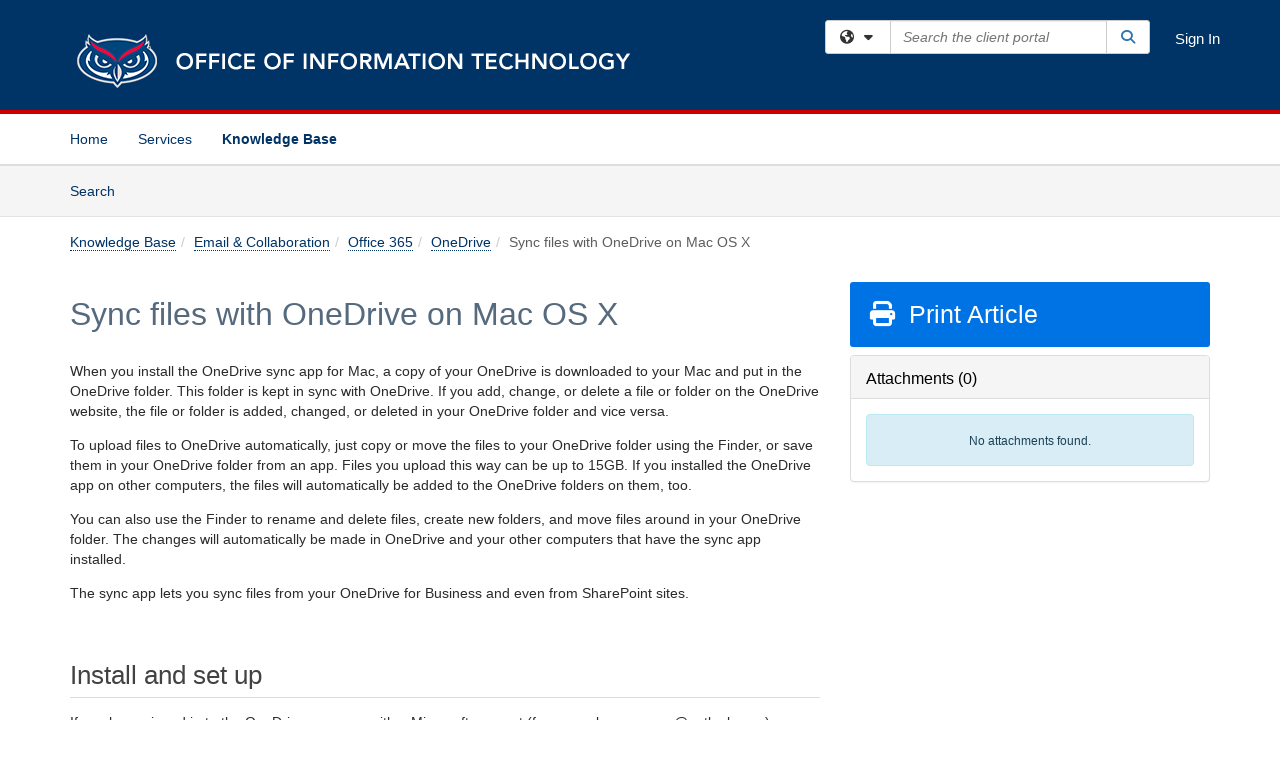

--- FILE ---
content_type: text/html; charset=utf-8
request_url: https://helpdesk.fau.edu/TDClient/2061/Portal/KB/ArticleDet?ID=99816
body_size: 33103
content:

<!DOCTYPE html>

<html lang="en" xmlns="http://www.w3.org/1999/xhtml">
<head><meta name="viewport" content="width=device-width, initial-scale=1.0" /><!-- Google Tag Manager -->
<script>(function(w,d,s,l,i){w[l]=w[l]||[];w[l].push({'gtm.start':
new Date().getTime(),event:'gtm.js'});var f=d.getElementsByTagName(s)[0],
j=d.createElement(s),dl=l!='dataLayer'?'&l='+l:'';j.async=true;j.src=
'https://www.googletagmanager.com/gtm.js?id='+i+dl;f.parentNode.insertBefore(j,f);
})(window,document,'script','dataLayer','GTM-WR9V5K73');</script>
<!-- End Google Tag Manager --><script>
  window.TdxGtmContext = {"User":{"Id":0,"UID":"00000000-0000-0000-0000-000000000000","UserName":"","FullName":"Public User","AlertEmail":"publicuser@noreply.com","Role":"Experience User","HasTDNext":false,"StandardApplicationNames":null,"TicketApplicationNames":[],"AssetApplicationNames":[],"ClientPortalApplicationNames":[],"Type":"Technician","Analytics":{"Title":null,"Organization":null}},"Partition":{"Id":1002,"Name":"Multi-Tenant 02 Production"},"BillableEntity":{"Id":132,"Name":"Florida Atlantic University","SalesForceIdentifier":"0013600000EM4BuAAL","GWMIID":"9a7cf818-53b5-4a1d-824c-7558a84f9336"},"Environment":{"ShortName":"PRD"}};
</script><script src="/TDPortal/Content/Scripts/jquery/2.2.4/jquery.min.js?v=20260116040602"></script><script src="/TDPortal/Content/Scripts/jquery-migrate/1.4.1/jquery-migrate.min.js?v=20260116040602"></script><script src="/TDPortal/Content/Scripts/jquery-ui/1.13.2/jquery-ui-1.13.2.custom.timepicker.min.js?v=20260116050722"></script><link href="/TDPortal/Content/Styles/jquery-ui/1.13.2/jquery-ui.compiled.min.css?v=20260116050724" rel="stylesheet" type="text/css"  /><link href="/TDPortal/Content/bootstrap/3.4.1/dist/css/bootstrap.min.css?v=20260116040602" rel="stylesheet" type="text/css" id="lnkBootstrapCSS" /><script src="/TDPortal/Content/bootstrap/3.4.1/dist/js/bootstrap.min.js?v=20260116040602"></script><link href="/TDPortal/Content/FontAwesome/css/fontawesome.min.css?v=20260116040558" rel="stylesheet" type="text/css" id="lnkFontAwesome" /><link href="/TDPortal/Content/FontAwesome/css/solid.css?v=20260116040558" rel="stylesheet" type="text/css"  /><link href="/TDPortal/Content/FontAwesome/css/regular.css?v=20260116040558" rel="stylesheet" type="text/css"  /><link href="/TDPortal/Content/FontAwesome/css/brands.css?v=20260116040558" rel="stylesheet" type="text/css"  /><link href="/TDPortal/Content/FontAwesome/css/v4-shims.css?v=20260116040558" rel="stylesheet" type="text/css"  /><link href="/TDClient/Styles/bootstrap_custom.min.css?v=20260116050722" rel="stylesheet" type="text/css"  /><link href="/TDClient/Styles/TDStyles.min.css?v=20260116050724" rel="stylesheet" type="text/css"  /><link href="https://helpdesk.fau.edu/TDPortal/BE/Style/132/TDClient/2061?v=20220729144518" rel="stylesheet" type="text/css" /><script src="/TDPortal/Content/Scripts/tdx/dist/TDJSFramework.compiled.min.js?v=20260116050722"></script><script src="/TDPortal/Content/Scripts/tdx/dist/modalFocusTrap.min.js?v=20260116050718"></script><script src="/TDPortal/Content/Scripts/underscore/1.12.1/underscore-min.js?v=20260116040602"></script>
<script src="/TDClient/Scripts/clientOS.min.js?v=20260116050712"></script>
<script src="/TDClient/Scripts/collapseMe.min.js?v=20260116050712"></script>
<script src="/TDClient/Scripts/tdsearchfilter.min.js?v=20260116050712"></script>
<script src="/TDClient/Scripts/SiteSearch.min.js?v=20260116050712"></script>
<script src="/TDPortal/Content/Scripts/tdx/dist/elasticsearchAutocomplete.min.js?v=20260116050718"></script>
<link id="ctl00_ctl00_lnkFavicon" rel="icon" href="https://helpdesk.fau.edu/TDPortal/BE/Icon/132/2061?v=20150215213529" />

    
    <script async src="//www.googletagmanager.com/gtag/js?id=UA-76513595-1"></script>
    <script>

      $(function () {

        window.dataLayer = window.dataLayer || [];
        function gtag() { dataLayer.push(arguments); }
        gtag('js', new Date());
        // Be sure to set the proper cookie domain to the customer's full subdomain when sending the pageview hit.
        gtag('config', 'UA-76513595-1', { 'cookie_domain': 'helpdesk.fau.edu' });

        });

    </script>

  

  <script>

      $(function () {
        var masterUi = MasterUI({
          isPostback: false,
          baseUrl: '/TDClient/',
          isTdGoogleAnalyticsEnabled: true,
          isAuthenticated: false
          });

        $('#collapseMe').collapseMe({
          toggleVisibilitySelector: '.navbar-toggle'
        });

        TeamDynamix.addRequiredFieldHelp();
      });

      // The sub-nav menu uses padding-top to position itself below the header bar and main navigation sections. When the
      // window is resized, there is a chance that the content of these header or nav sections wraps, causing the height
      // to change, potentially covering the sub-nav menu, which is obviously a big usability problem. This function
      // listens for when the window size or orientation is changing (and also when the window first loads), and adjusts
      // the padding so that the sub-nav menu appears in the correct location.
      $(window).bind('load ready resize orientationchange', function () {
        var headerHeight = $('#divMstrHeader').height();
        $('#navShim').css({
          "padding-top": headerHeight
        });

        $('#content').css({
          "padding-top": headerHeight,
          "margin-top": headerHeight * -1
        });
      });
  </script>

  
  
  
  <script src="/TDPortal/Content/select2/v3/select2.min.js?v=20260116052120"></script><link href="/TDPortal/Content/select2/v3/select2.compiled.min.css?v=20260116052120" rel="stylesheet" type="text/css" id="lnkSelect2" />
  <script src="/TDClient/Scripts/attachmentHandler.min.js?v=20260116050722"></script>

  <style type="text/css">
    .honey-pot-div {
      display: none;
    }
  </style>

  <script>
    

    function shareArticle() {
      if ($('#ctl00_ctl00_cpContent_cpContent_shareRecipients').val().trim() === "") {
        alert('You must first enter a valid email.');
        $('#btnShare').progressButton('reset');
      }
      else {
        __doPostBack('ctl00$ctl00$cpContent$cpContent$btnSendShare', '');
      }
    }

    function closeShareModal() {
      $('#divShareModal').modal('hide');
      $('#btnShare').progressButton('reset');
    }

    function toggleFeedback(isHelpful) {
      $('#divHelpfulComments').show();
      $('#divHelpfulYesNo').hide();
      $('#ctl00_ctl00_cpContent_cpContent_hdnIsHelpful').val(isHelpful);
      $('#ctl00_ctl00_cpContent_cpContent_txtComments').focus();
    }

    function toggleFeedbackResult() {
      $('#divWasHelpful, #divFeedbackRecorded, #divHelpfulComments, #divHelpfulYesNo').toggle();
    }

    // The following two functions were added as a result of ticket ID: 1392522. We are generating these buttons dynamically to
    // prevent bots from clicking them and posting feedback on an article. Additionally, we have an input that is hidden from
    // the user. If a bot enters text in that input, which it likely will (bots love filling out forms), then we don't accept the
    // form submission
    function generateFeedbackButtons() {
      var $btnHelpfulYes = $('<button id="btnHelpfulYes" type="button" class="btn btn-primary gutter-left" onclick="toggleFeedback(1);">Yes</button>');
      var $btnHelpfulNo = $('<button id="btnHelpfulNo" type="button" class="btn btn-primary gutter-left-sm" onclick="toggleFeedback(0);">No</button>');

      $('#divWasHelpful').append($btnHelpfulYes);
      $('#divWasHelpful').append($btnHelpfulNo);
    }
    function attemptAddFeedback(e) {
      if ($('#honeyPot').val() !== '') {
        e.preventDefault();
        window.location.reload();
      }
    }

    function cancelFeedback() {
      $('#ctl00_ctl00_cpContent_cpContent_txtComments').val('');
      $('#divHelpfulComments, #divHelpfulYesNo').toggle();
    }

    function confirmDeleteFeedback(id) {
      if (confirm('Are you sure you want to delete this feedback? This cannot be undone.')) {
        $('#ctl00_ctl00_cpContent_cpContent_hdnFeedbackID').val(id);
        __doPostBack('ctl00$ctl00$cpContent$cpContent$btnDeleteFeedback', '');
      }
    }

    function toggleAddressed(id, isAddressed) {
      $('#ctl00_ctl00_cpContent_cpContent_hdnFeedbackID').val(id);
      $('#ctl00_ctl00_cpContent_cpContent_hdnIsAddressed').val(isAddressed);
      __doPostBack('ctl00$ctl00$cpContent$cpContent$btnToggleAddressed', '');
    }

    $(function () {
      

      generateFeedbackButtons();
      $('[data-toggle="popover"]').popover();

      var attachmentHandler = new TeamDynamix.AttachmentHandler({
        containerSelector: '.js-article-attachments',
        resultLabelSelector: '#ctl00_ctl00_cpContent_cpContent_lblResults_lblResults-label',
        baseControllerUrl: '/TDClient/2061/Portal/Shared/Attachments',
        antiForgeryToken: 'WF11Kgkdm-yYaV40fZ1t2Ee5WRt7IqxubK3EwPLihrSEPHtuCZP-UkdUy1osPuMyCQf9ggKu42lIGFBVbTMa5IJ_W5g1:XuyWvTp2ImEfqmxJpElrPr3lxtc59ykjX5mwz_9eLqDSmNbHQFv7atUWNR3ejjcMQcRkS05qk2lES0PkNfM58Mh3XIo1',
        itemId: 99816,
        componentId: 26,
        feedId: 'articleFeed',
        readOnly: false
      });

      $('#btnShare').on('click', function () {
        shareArticle();
      });

      // Don't try and update the table styles if the user wanted to opt out.
      $('#ctl00_ctl00_cpContent_cpContent_divBody table:not(.SkipTableFixup)').each(function () {
        var padding = $(this).attr('cellpadding');
        var spacing = $(this).attr('cellspacing');

        $(this).css("border-collapse", "separate");

        if (spacing) {
          $(this).css("border-spacing", spacing + "px");
        }

        $(this).find('td').each(function () { $(this).css('padding', padding + 'px') });
      });

      
    });

    
  </script>



<meta property="og:title" content="Sync files with OneDrive on Mac OS X" />
<meta property="og:type" content="article" />
<meta property="og:url" content="https://helpdesk.fau.edu/TDClient/2061/Portal/KB/ArticleDet?ID=99816" />
<meta property="og:image" content="https://helpdesk.fau.edu/TDPortal/BE/Logo/132/2061" />
  <meta property="og:site_name" content="Florida Atlantic University - Knowledge Base" />
  <meta property="article:section" content="OneDrive" />
  <meta property="article:published_time" content="2020-03-03T18:52Z" />
  <meta property="article:modified_time" content="2020-03-03T18:52Z" /><title>
	Article - Sync files with OneDrive on...
</title></head>
<body>
<!-- Google Tag Manager (noscript) -->
<noscript><iframe src="https://www.googletagmanager.com/ns.html?id=GTM-WR9V5K73"
height="0" width="0" style="display:none;visibility:hidden"></iframe></noscript>
<!-- End Google Tag Manager (noscript) -->
<form method="post" action="/TDClient/2061/Portal/KB/ArticleDet?ID=99816" onsubmit="javascript:return WebForm_OnSubmit();" id="aspnetForm">
<div class="aspNetHidden">
<input type="hidden" name="__EVENTTARGET" id="__EVENTTARGET" value="" />
<input type="hidden" name="__EVENTARGUMENT" id="__EVENTARGUMENT" value="" />
<input type="hidden" name="__VIEWSTATE" id="__VIEWSTATE" value="6dc2Itqoc92n202XuQ1MBXAQlFugash4g4bdZwaZUH1ZtTBauV9gt8t6Lmi5UKH18dcw8CGaNzBfSPJPQM9BNMv+HFgnos6oJXAYFyEAiFQR/YG0FQQ4kfcZUKViveoN20UEoRYej3++b54DLLTChrVUzslyk8CBT5pPkmU+Ck2Zop/siQpQq/RzsmjDz2c4xqeVj0qHmxLMOSLTjbFOWHVev7v4ITIMdhYMta4pakSrykyljNX7nOKienfNCoziqgNoIg22j0cca31GvszL7aMg+RejBYiB6aI1UCKhzHwOQnaUy5t877ULYZRIm6MHN9Mser763Np33UCNKVE6itI6quWLN1sUOlkHrKROZ+1/xmMF/iG5vMJnixCJGJJ+5in/5W3bu9AS4rg57CwmoekzI501qMunMrUziTIpfvuEU+c9Oxr0VmcnQaXsrumEqN2PB8vcLGDp9Voi0hrFGS6/aDmyoVFcGVMTdinFoGfZbsTrMkK+OAbjQRH7uHkrE71DoR7FH2sYljE40D32SKD40FLePs25nbYVYfVhyEgsCeGuwxm0mmgBt1+ZWtQ8i2p+2ldfXVWm7vqZY32manU8tC+Chej8Axn6296Y3EYqmXjA291u/RTKpx6SmuTAzxywxRw4xEA6jgWSc2jvfLANKyFnsxmCLDLNtJrZ0poGBQh7umkmdCEIk770FH/VdTssaa6hsH3ZgWLoYXtSTjjxSxR7Pu4rtOtWEmKpP2QpQOJDQdhJG1eru6x+qwwr7IvSA+Btwq2G8XdfQJvYeK8GEVO9EnU9RO17bwD02jbhM3l5EpGH9rhcDCp3tShI43tWEY3ie3uP97Koh1VhP/qrm5lWJ6awxGY0ROQKrVFb21fONkh3hz02LJb/iUkjQHz9uTVTEFCfDVoF/5TvcCxLLe5qD8X+nyeJuScENTX2rKDvgHems2s+vESF1nZbPK2JdRc0ZEQ3WHiZ00KJShQ3KXdb7TckrjC88OmR4rSWkgjOXj43J8QoZYpQA1i5RNaapqLmfdKfUrLsUxl0AlM0dSx+XR3Q/Ibs1QTS5k7LNlAlR8iaI0Z66YjZQ9vL+FFqIkISBCyt6UcBcA0LIoUOUp80mTysLiVWtAgGjSbLqux97wm+QCR8rHVhRfhJcV1gUO6brjL9vZtIpO2LnXVvbOwLC+M9/lxHddmSjO/[base64]/SIX8vFC4wgHdtdxnzBp0n8KXChOBQVXsFMFMSD/XK2ADZqOZUBEklZr/Q8ey0ZmXTUAmpm/3gByb+2yahJSJaVVeR0NMG//Nt0KiCCMvwS4O1g2wF+NiFrMBB8RM0NWHlOeOi2x0m0iL5aKzOSt+yzrwTxBZEz6S16v55XnzXsl5tQr/eGdrH9UJQibM6XwOOHS0ZdnYRcSh79U5nQBAtAZFGUIhuTeoF6qAL8OVj2ZSdBImBzEFjC0r4KANTHeISoxZ4IWhA7Ki8nFn9EWu0KhkmqPj2dlj67LdgrcjIJ7ywZPnOEjkDJqMq5c7mQGGI//PESOANza33d/uGN2SsGwQjpSTB/jk8NwcLzdO5Zz5hU0V1/4g45VDiwjOyjMch1fOBqzLG8/P/+dDO9zpcpYM4reTh9qv3BJzOYnrM1GkOPXEaXxIBgrMkSgK4qIehKXvfIAb9Mj+YC88wm4oUC7RSNID0c23TaJbVqPTLBMzdVexiHwtrYvcE3mHy/YMJAmQnwXTZGyfJfxm/sFH6ixpj1oGPhhOQwRcacshw4tvPD9I+HbOiN1ZarnZDR//W7lK3gy6sKdy9Ypf++MMeijxZh2P7rtupbUHTS6WPURUwlDYwvn2QdnH0dLASV81EZnOSztpj20sKnnoPFKadxpq7fWjdm/b12+Zfj5mLaXjJHZt+KHD+ouwsxJ+kjJRs/9/DN8Q5S88RghD+EFe+2p0e72Ep2v75VtAwwziAnCOb7CU3mB316EtN5CMDZEOJ5P+ewwn8Dp1OMXa8jJ+C/NK1wgcP39zqh1nSynQXPaBmj8Vgqq4tFKoKi282weHJ1c+HAJJ+qRS5iN84SjTx/DaoEaN2VCohPcUJa/XpY9+CKgDAGcNSNF5HgHxGe5EXkl4W00NZuuTQVrWUw3rx9RtN+g8nBGzrwE8rscIY6rrf/VG+lC+XpaQeBOsUDcUqlapGZGgzMKACElfOX2ox28AJvODf9yimLwSr/sce7A7URFIYYgX1cvVJ/tpd6u1SuCWQbpg5lKhDlXpWFQoqTqDhcUDpr2LIuoihEsNO3hXbQmSY6AR0rDTY/KxLpu0egT/EjwV97jrZuG/[base64]/nxFXtSDnAEfDz/f02QQUihom1Xu1P9y7vuqAWqEKi8pNNjRN/bMCRYNh0CU1KV3HzxXG/n0fNNHo5mv705x5+/cMOavJha0cvzXmZKRZdx0qgLOZ+JvLoM8FmMjs5fCj66SShZiSgGBuXI/90hpMQT6GZBGCrzhIDHI3jFwKRTs0Lepq3FABiAl8gWc6w0sHVxq6sjn83IbDdQRfV8a2/hq6cjp1nhbMMGsMtrOht1UqcykCXBFn/uas1ka5cGx7Sh46G9Tdc92qqMsJ/ycopxTfNOILHttlGSjoL2nMXwCjMejBV+n3gCUJwePupbz/16ZF4qfr4byZXxU2+afMc1iaLUW7Uw4+NO/LxFPeo25UCCwkYdzUn51kBPT99jdImsrl/boFHlU9uSjL1OUPnoFBSammbW8sCP5rcFl2pLwXAONkrOMQ2m1zFpcFyH2lnG1WWlOZV7lrqdxdYzmyEFvbPvbH/qXiOeTlX96HmJ6I6fmTexOWAAXhUqSdKB1cq0JhIgWYefMkURfF6wQsYd/YdUkhY/VOws2P99pT9RhvSveMmXgaOq02mHSoujmgyWPFJJMQ2uofEBNo7SfS0HNHbx/fqneoPSVFP/UwFiDjqwH6PukA7hok/gPrJ7kvdp9nF+Lts0i4QJx+Kou/[base64]/IDybsFks5JeR1v7yyCnyt7npeEMl2zG9Im9X+bCXzBefmmHyRewAgETxIr7ODywlIFGLWFOgCqvXXtu0PyXu/0tpEU7ZfTS4ZBXEBnJgEWH778GGzUAN5DAs2FlOvvebPpbpQ6KMAi8G/5kwPhAoJpsP9cHw46qwcldGuEu0KKQ1vRb8z1xj+npIhmTRKGBzAR4mRroHLNmdByak/kpCz5F+geTWB+B3eLp7C+6Or4BnbgUt2lZFM7mkihN5+aE0Tq+fh/2cozSJf+32EIzFjANqX7+71A3QSBipPV0RJwYB8nPA48cw8PUaXPhJO7RXCdix1x5NNAiSfw1ox9epz7d/bTx5BqVM2EuWvKY2GR8GsIwial9ieEvCRxA06+EdtdoN2GXFuS+AeiFRLmMncxpxCLvZ8iiOBqCaIx6qj8pHJu+m0a9mYqBMivM/v2gs2YTBWqWZGos2k6AYPU3nsKyLlt4iaXwt+4WSTw6mX97fc2TRCCE5d/JMBpnh4q69r7XKNxMHJ2MPkzEWq/[base64]/uV/sEmQiaKY7oRFNgRX96XFcB/7eJw9rl7KAdB++DlrHuEsZ9N+nlUerndDff1zMTvTiBfVBwtpr9WiBeYPRK/zuaOVwDr5zJ7DnWwEwLVSWgvtPHtKhG7UWRWmzkyvmSFd99fazJNlsTPaPZiY6KAq7ayicoQZIsX3BwhBdVWo2sBLR6I/t1YA6VYgzOo2IfUodf4GSZbiX6e3KxeH5VpJOZ6LKNlcpVBwIknFQ/9aIMnejmrYb0XuyYFimBg+s6u7BN8a20CMFr1sVOxw61yl8bUrD13/bGG4U9KhilrOv73fguAvMdCUQvy+1JMFZkamr1Jx0iVEYqSeqT5AMyHu4ePGEQqmdXfmqK5ymQopXVFs1TQ42ewYxX9M5dfijSNVqJtXp4D5EqIgtOfbR+TJKTc+polo/g7Es8WbjclH/fvfljXAP6Jf+eHgez011oJJMVPVmkulXOBhgX0K8K5x3i4SV0W5bG/6gjVPiIG6MV78hpFOm7v7pc2Peslo6C43TefhST19Q9sjHaiQJKCS9ujpO7lLGjktLwoKmQCJ86aPGSkuusHyBzEL5roITAMFue8MAPpcQAHG0AN2J6bQxPF2onJugvPpX/gO8kZ2dA2cQrEjwO9ccxRyvq6ONhJClp33q9+q8Vkv46NOs8rjqIWm7nU1l4cO5dwDk8/1+yx4xKuQYAS3RD2XwtSOqR2QS77n/[base64]/cdqgAr9R7jYifmFySLNu8swwVtb/wv6M49m0XVgrJdBFOIanExYiCS+/PWmHGToqlpz+Iy29YD3fU7QJtUckQme3VPlC0aJlHN6yxC/XEH6WaCaJNdBr61q+53FxUxxg5l9HuSeTJDgvJYwOlKoheyro+o+2PV8PeiFp9+qCbKaS/XazRo/[base64]/gw7GBcjy5kpFXoGWOfF+03tXYtK/vj6RMFt3M+vadvHol5SMf2AXswjmf+e2ya7cML72Ekv/VeXrsOyrDsKZ+jO9cc1GIQuNhsuhHf1TMTxT382VgaE75lb1O3p99TWB0pSL09+5XmURR8WMcHlyI9CGSHQmo4pp9eM0r/6rLcoawpyJBpTNSYBVka4Upa9uw/hOM/gBNXSSjzCg9Y3aLsGokWSRw2Rav/LH8F/MZZSzFodV1Ku5V3hJ2wbnWb+H87q7yvIOcLX3AHrAAK+hrq35m5/NfQ5fw9jkBmY/c/YlV2NRjBE7P0nmqUSDotOsehXrgDN7EoK1EsKuSQBGIiOCMyvAFQD/oRNjcmOM5B9KKg3XnMktDtsI5H53edqIZj49aUH6/mKQ1N1g3VFX7VO0lLmywbPBL/gyTnR6je2s3Csz4d/Uwni2RLOq0C6pN5i1ZWwyCizqqWiT9+kZINo52Zdsspm9sR+VuJzwz+EnA2fG9u2GBWFm2Yqi0Tvgcv+nfajQVe30Yc6ERstWrNhJbP8EAkUDHucr1f4kBynAdox8+53uzL71Vj+kXWIFh8M04f1rQ9tMo+PpIJXCd3SQqIyw3Hi/fRNWZ68h6Y/nzMTD9OJClGvQEQSNpcWcfaAeeZH9dqIRWw8DEKhy2eHo2enghEmNAXrxQ10255ew8vymjdF1s3UhBmHA8xEmADTcl2geqWWNwddtY7IF3P6HMgVuBGJk/HD/VqULHfKEbCc43gRLFhxoo5s5pJMx3YHv321qWlK2+QqMaou2KVU2ZewSDTF6NwBFVsgtbhUxWOBvvkyP8P2lGeVpgy6KebB/ZyVkYoVOtnAM79h3iE0gcS4Z2x1ff/s0b1YrKFPZeULeNvwJg5plnMRRULgP6jRAfi7SAMxglwFiKUvHnOfw6luAsEYZFBpQLU6azQgWO2VZoU3u7G/XVhN/n5qAUVZg/42oVFrtexvB3CdTFsBR8GFogrLoKQ3oBdepXyloPrdZ6UZvqgyKkP6CLlwDwAvGSWRRlrpHFjZfJJVvtuHtwJDYZmqntHjXa47S0qddrN9nqibVUitQsiDiybCDs78IOwytEFagC38Woft/KTEjGdicm4AlYe6QvFHPOMgrm2e6z8AMxfltdt4A6M7ts9ux+PcXtyhAqE8WLf3qVRdMKy9H98428SoG/tqOWZ1zfi/lanxNRuCIEFb+Yim/[base64]/09b+AiFH0cB9RYQibdH7qBaN0HUIBlswTlqtyQQ3b8Uxzgn9u+TeLBNpwV2Y+MxEytzBO9IcV0pPOS1p69p94IJUL7iEPY8MFZ+mJIn2KrX0ZAChkT4S1jhF//tDk4QT5FJEzmJ2vRoF7wwNjNBgq4kTC9yxfq9g7M/9Y/GxkbNSbq/[base64]/Va9minUyWTdbosB8Ws3AHhcdKajSR/Nn3rkLKI4FsAZpRDUyuwk9thSgv9qITuploO9Rt0fh6PzckkxTrfV8rItRw6B7vDugnwkjZARS1oCdnUvQmiK6X9UYQsNhp+dfWdPqDAiRs58uHOsq+vj9/exR9klLhK5cmvEqgY3K8UuPK/oDhf6foarVhu5adThdkr7WsKP91CdmA4xvty07YYPdGzPHTZ7pgsiqF99JnBwfCfx8pfquAUo+VSwP/DHbrITwWKrvX3mwk6pqaN7+tb2PRnalkgkY4PLAIdNCyPzNRXSaR9X3Mo10d6QOsFn15NMUlMeETgTOxw39GRsEqkdnzeSyTDE/GP0CK+rvPXIRRtApi76QzsSJQo5S25fbs9Yit/HZAYiJCkXrXrEDKvrTQ7nsNbTQuYLGtbfTQIYJqQjiXsiOK9S12OC7Gug0KEMFcxT84rsK+s1Dc6PcLYPsQYfp/b88Dkn9qq4BjTA9yvMRnsV9I/ZUi5JEp/TR985g+Fz9FoNrb6M/RhBVkF/idxzttvhi/VTR75Wjv0/VvwhcHZrOzY9UFL5FfAAuq87I9x99pzt9f2GPwtT3LGg4GhL9nd0Lo5FZoIdzjwZrSCE5p927dtvDR/GmibhQONY/7VAYfdwSw0PFtA2WilIKimkpNy8HOC0eQ45QSX7fC/ZjOQ+W9KpUdNi+T2dXy1l5VmR/88zgR4yhO6YzzLIEwJhwkz2+/xMrdEWAOjyQdlJMznpZjm0IcfZ+KQ277ufdgLv4Qv5/vBwLfQ/ctvatQJHUgRTgX3s+Jh1OxoUSY1mo7T6lIfzPr6bbJiEiCLLJTA6mr5udg+sfdw7mXCw0wCzJKWqoA7t8yB8sY31z2wN2dpKMzTo9mDKBkMZzAWJxo/i2vL5ObF7VhVi2cUY/MU62ZRR/EWrpbTo6Nei+yziyR8sutrmbUjNgS1o7/hMHXwoanWGZ7TjwL34orQ3eEwdd1EKJgg2W/v771B6Rb9bJ2zu70QkX+gppDjyI3iD2VSFZ2Zjzw+o1OaqZ0AwyRKXw9FZgxWOwO+wp39kPXuXFqJYB/NcUshMDrwEfdJWrSZ5dyeC4zROMCkRVAZtXaV+5ScWcIm/M79lEVHDGR7EWaPXF9jpLfxRHaS6+53hfbejOelvpgy2FqIf7gGnP+MMDfX6njbrb9Mw997wYYmNm8eMLrQsIRtZJirTXE05hrw+VC6eX5wbDJBAo3R67VYngv5BEd+Rm4E43wHH5kPM8C3IbhD/tU+mMfQarUQgLT9bco6W4S6pM8mZNqel8PAp3gnleHEuxFeh2Hxr9Yzrs1hLg0Gt7I4cI3IViNLm+4dR3HeN/vq7TbETotSimdcGlbq5vWhFenVUiPfsVMafvE8LZR4/K5ddy/t9j4gKV4Cj13/7I7y1OrICh4a1MgAwXkZE11TWwZCZpl87eTkIzYYjwJdzKt8ekcsXY9pEJYKiGAzdHDHNWVlHUTbk32mwygz94zz0oMgeRi3qz12DW3q+UvwIbH3FNVWWJU5er1Fz0WMZlmoxxvQuGJIhn4eUKt+mpHM2rs4NfAKjvsZCAvN4OiAEL0cs4r8TXZD/30yrYi0mca9YxVx4/SrjmMm/CsCT1jgwXTQT0tfrWeFFG6/c+UeWlKrJqQEqCIzO0LYxffqgvxQjKh+f5JY4lLpu+JZSu1vxT1q/2URY6KNEc7P6Jarges2ApScyEwlJHseAraN78wZ8DVDMjeoZuZFll9D08BxRCHLVCcmD55aN/[base64]/rtYVFYS7FxaPG/lW5IaNzuz64LxF+DzSWiHYvbo6qiScgauRQs9J7xjd32P8UJRtwbP54/T5o7ISII4O/ZvKiRFXJSHHosLZ7+wQ7DZ8RkSnWMw3zInL83nNDRaNzkItUE3JFtCq6/hKCMixNgI3YLcPH8Bi1rjLh2CrUWTbVO39AiN8d/bjJLW1YZ7CTfxOhTqTnL/6AO33QR8Olxr7LQCg1YLMnj9EfsWRohKuCumB3OLCxQ9recd4YTPaBgismXeBiRZMWDWGJ6ejMBwfKW79XVZI82jEgH+kh+4V53/W+p1LUpWeJCGqkbxZg4oZGFamwZKcxx733E5SO/[base64]/H3Q3i6btDwq/NB2Sbr7W1+L8+qLM9wxuPK3y4UBO72SRnuUval2r73jNh29S7UfxF82WF44hPg/DJZV+GJseBJlWidk9U9mX/fTb1qFi5GwfDN8DQRcfJnBJY6+4id6NfGQGuLPiWO8go09QILaSDgbwc7ltV1Fsf3/o2qlc1gK4eQV7CuRa+YkhytoH77DPnB5udokTUr1y0HBBT1dye5fJ2trkYYQJBqAsMcbajYJdmnLoY+9i9Rxd71UyxHJrLF05Du/wG4DzeL8rjaKoyVEFpGmpmlmeP7MvNhMbBOX7GmOSF3jWWcMsS9hZpJiN5g1nYUlzp5mimbrkPh66jY8VW+YP64AYbmushKMJZxB13/BfYP701lu4Zgg35ZLB6sT//YyAYenPoaKnGM4zgz6A9glrMTWeVm9py41/qvTDoWd/LwOaAPTjfCeOZnzjSGDbemU6F/lIRWGltTELPPEXM6WrfyK6cdxVmjGKxVFvTStccE8+JTwwfIREqUEpYo7P7u2s21HRuRYkxc4J7X9BjCC8xv9HC72bleeRe7L6i8IBadfOFVrkb4ump8dPSSHamI3Z33uGtrKZR3fShuT+1AuJpTygByVTDiqX68rRQC4lzYAi08C/WmNhlwkCxARszWf6S+fvoaDrXiivqAwGWwKSkZFbJmCgrnII0Hl5XD0KCqaB9rMEOwsRkfP8+Smc6AAoDhdCLayxwb2tsnnPq12qPLrE4jvLEJYXOiMGDBVIIltk2jAMp1802o+WgwA9yzttgMehvsEsR40fUTafxER7o04Apz/BVwSjnrWD3+F1H9/S4AwSbbYH8wqsZ0g7P9nQk4jqo9mRWo6dUxUQhekjqeYtMyUpjyWAl01huRBeEMZbspMcp3Jf7CEDKzMbJwFViR2WGmjWSjUcUfsqx9VFAgrzYgNlSgf6LNIUjjMe/ypGngg7qItnLs6ssYJeZVbH2BBPv4uOdFNXqHBY0lKfMlvtFVMyTcgVGwXjfCxTjiY9pqPg5X+vXMZMfCF/+E+9I8jQEe+CfB1D/ltTL3KwfBn5wkblGbd0vfVxcaVOePnaRc6Oq2O4BxA0qsnZDuCMAynG5jN5rRC9aoYFtacwk2YBF9Vy1iwYLdWRiQxISrcMw/hCcNMgPDCx5/Qddq05zqmmZX68eSvPlspaQvXkUkEa9KkKl01HBUpTHNh06F2g8QtyTmoRHOYXeu9DBLk099+eWICyCrheXSovT8mkWh/nlRCVvk8dqhnEk1WEJc+GrK+6Yf6ucG1HeaXRbQ2re2JBYg5sbflQGl7glU1udu4Fw1juARzmMuD5tJgAzymJfZ09XmhCLJ4VgafmaEml+Wls6VGNwmnLWUnc1xUqiRgICn0Vj7jVbw3GIVKHjJX/BcC3Av2clmc4SDzxubw0vraSBbm4muBkwX2USmuS3ttNOhntAL7XUqef4kINH2cqe5PF45HQ+LQLIHSU1f/B8RgIflJBVLpaWYoZ+BrFh28N93HllPg/KgHGzPMne2saf6Jpvff8HIFYwbEGYYg7CRG6HaX3acsNH5gx3XInkMj1c27MmbWezuoQ6JE4Zc7PYbwq7/HU7FP3aeJDdys+H3hqyAEf5rjA/O4Pj2U3UsI0XW6Q0sJr26sUBGmQQoO7GIer9cliiyZhksYCdfcs8do076B/FmiX1GzWSZ6mXYolGPZdstbRMNjNNJnfgmAz+hgsGFvYqUY0yKRb4WUM/g5YtFG1zVj5nxGzHUiK8vJTc50fVujco75RQP9ZsqdNguVlinHFxciaw9mLKedaxmQqXSKjSg0LtAW1fAgTOb++46mT0RiaDk3YdkR+wgq65i2sr1opf4oc6pw4dnOt3MTtn1cmL/DDAa3sxJJkSkkr3XGb8eQQDu5GABki0/VHT3ba1bjIpdx7nZ08dCCE18DCyTNL9bG+F+zLSDAb5CXITztQ9YesvmKWyMdPIL+9tfF+YV1YuDmY2cpmWS7048qbIS5hDcvYMB/RK8XGoCUkO+wW3DlBVowmWL6BuS3M5VnaEMbu8n7aMVGC/Zr1fFPOs3/H9c2mov2av0HlaHdNfqp1kbbf5UnG43p/H8Y6+OEvTcybPs2o10nlcQUSSlIUW0azp2g6cOyO8h9l/KZEp6/OK9cT2V10hF2+bNPpEIdCiHOpV2XZMGriKwzoZg3AMTUSUT7Qgjv6EniLSp+w894I17rPeAMjQlBo3Va/cVrx1BrD6oPvUfLvZDmelDgc7vTfoikZpz9AwE2tiylJjphwwLSW+/5NrRgxmkHMeZNc4uOXYcNdcJ6JJ211zC6AErmXi2mu+3waykbCzxxkG+XV/dixJazLCCIXu44j17ADTTOExlVMfmyHEy4kJQcaPWgCT1EIyWouP+cMrOOdCtEh/XU8vUjhBCD0uJa5YCltMscUK0lPn/NZtn9UMxQH2pWHihsKUELE0YQ9C2J2WqISrXR5WXiH/SVcRylCUouXZsZWR4PU4+yb7ht0yZA8/41gwjFfSpFL0LPAKcZOhoQbXJXGMYl8d6mi00ljUQsAWfnGHWAxLQCIHsRzjYNfNqkRgBRJP3CKXHkHo0/fygGeHNBAnm0OR99e02x149PtQKz2qCg4VyckpU5/fklJBIryQo/W0MD5FIwwUraNCE/PQK4zGOKLVyphgk/E1eLlu+FXmpTTTgVHmiu/16yvPl/UW2U2Bk4hmdkjms5vOCs0mzzK2bJDYL48o3NBKYNKAh0AmDNgPwswg81GGxidCNSi4uo1qR0qPKCxsRyxOE74RDKovnD8kig11V5zGlOBcqne4d49gLgvPTkSr3X1HXqXHPnMmHrU2B35/Wffbzqp17K5SWgXQSMjq98Bh/XlftRfJmJWQ8O9vmfKf8yTHYPhdJebr/4/QxTssZ0ZmOz3L28aAZHOtuhGpxwQ7+RnzWySvpG80kf07mEH+M5oZC9glWoU28l74CwhpFelpEsNEOIFYlrHWCQH8lOqbzkn4A1ZTdOOXY+e6veu8QJFB7AgT/PVv9O7QXqP55L5gKHLyndoFriC2gr/V+BEjS4iG5R0Ld/lH3wICNQc70L0//KgA0iuB2X1/sXZ3Ch0Uokw9aZc98DwZ4B4hRkyp64O4Pf0DLSvWTjIQoGlUDcSYmvpuriEmsdmOH3C35WkVQiPHijGzeaA+ixKpK4n0izYfI9JxOQ0MWvAZ3SUQy7s6o7amJdZxjyXscK1wCYzYbMAOa07NZ+rdJqcPrZCbOgPjJ0Om5Od1qiGUNs/4fLGby7eLIsu2Zvgs/gs2mwRnDJVnZIDlAYu/Z2wIK8tF2rgAGRF0b2hkoNTTp6Bbfuqgsp4hGfKiNBUrYvbZKqUQ0VZKBVT0k01imogvJwOhOeZUTDy92OY8WNvuruwtgoYO29PS7hK59q8tQWFJ3m1NAWnDx1hA0J9KVCjTz1y+JDJy2DgQwiIddQVzkTSm/RvqNddmFAiX1eonJSMuYw3MV7EpYQg/gUU+202S2YBd/HiPwfBcexR2rNeaYybcMRTKJ8Sh+dPb81VGVnh3+PdCl16XJRepSRIBzZM+L3Ix7aDjT/CB2UA4ONXAJr5/iiD5XvoL/cXICXkfLjLQV3A5MRyR8GtOwRqdeyZUc4NXiKI/kcjrYJLOixuMi0xwdD5m5xnFlY27bI7PnAnLrtrjo1S0muj8Cr56oMa0IAjS/w7eFXKr+SsFTEoizraH5CMEpKWikqhOieKNuTcVgerHRybvPTkI3FAjltj+6ajLgGsjWQmY/GPz1SLmUrLmgdyx/ylp8pPGV10xFGAMVXCxqKuBfAaRUxCSzYseyhJNk0XATF50CKx0YU7ykUHUgpSQPCI2OOCp0hrg1QgSDt7eLePBs9IK9MX54HvxBNDgIelc+78WATFfan8dClW7TayVTk1ruvQ==" />
</div>

<script type="text/javascript">
//<![CDATA[
var theForm = document.forms['aspnetForm'];
if (!theForm) {
    theForm = document.aspnetForm;
}
function __doPostBack(eventTarget, eventArgument) {
    if (!theForm.onsubmit || (theForm.onsubmit() != false)) {
        theForm.__EVENTTARGET.value = eventTarget;
        theForm.__EVENTARGUMENT.value = eventArgument;
        theForm.submit();
    }
}
//]]>
</script>


<script src="/TDClient/WebResource.axd?d=pynGkmcFUV13He1Qd6_TZMSMQxVWLi4fik2rw1_u_hZsCNzwv5c621ov6_ZX_wzTt5vh-g2&amp;t=638901392248157332" type="text/javascript"></script>


<script src="/TDClient/ScriptResource.axd?d=nv7asgRUU0tRmHNR2D6t1NXOAgTb3J37FC1L2PfbYYFmSPm-ANa7n6FP0x7BAsbHeL4jfY3ptd1q7zKKVI7DbuXZcwEoKOwj9WxCI1VrQlbWE1Trg1t1GmJDN43kQMJsB7X8tw2&amp;t=ffffffff93d1c106" type="text/javascript"></script>
<script src="/TDClient/ScriptResource.axd?d=NJmAwtEo3Ipnlaxl6CMhvmVxW3-Ljsg_2Hna32smxrg-6ogyYAN3UTPsJQ8m1uwzn_kuf2Wpne6NSFmYui3h0wCQhJN3ZUiLTNkvhiIgZpq74-lKmofUPQGJ8own8RI2_mwAcmvlSj2WBnqwm5Wj4cyNvv81&amp;t=5c0e0825" type="text/javascript"></script>
<script src="/TDClient/ScriptResource.axd?d=dwY9oWetJoJoVpgL6Zq8OLdGoo5BVWQ_Eo60QZTEhEcHeiVfwgY9tLCgzdZ5TRwvrwYEnOvujbNccOVLUfWtUg4HivSIsewg6JABxkBGEqVVV64eiRyCAsPDqh6tUioISUQKB74sWMO4Er2mHrWEIWs_sBM1&amp;t=5c0e0825" type="text/javascript"></script>
<script src="/TDClient/WebResource.axd?d=xtfVMqdF1exC2MBVkOJwMveStDR5kg3dbZWgIXMXZmB1xXom6CcIrWFgHa7jsp4qJuFW2L5XShudyzlBsIO3JhCfiU5HmL2BDz__mCv9dznmBlEMS7LvcYg6wTdPTrAXIXI2CvtjwlnpZd-j4Zpsx2wG_uA1&amp;t=639041190020000000" type="text/javascript"></script>
<script src="/TDClient/WebResource.axd?d=sp7vCoAo-SSYfpsQ1sYBBeEDnwCGxDYEwZCM0ler88yoVZIPDXMk1C3XF2L2L0xrbB8Rvhli51TswRlmPIOCZgaY58lKhPr-Pv1jTFJ1oUAu7x6RDtNFZUxbtxs3KYQGLK6FpPD5bKuB0e0NmS9HkAqRVks1&amp;t=639041190020000000" type="text/javascript"></script>
<script src="/TDClient/WebResource.axd?d=icMURy63hv40LPPfq4rTvmm-RfB_YkC6rEEF_2QOO68q3TseXYNBetRKKgBXJ8mn2e8UIgCPiV23HaQUZbjySMHqSgmYZgLcYltBqwD2_EK8aQ08zBuqc3ZBVZITQrbtn6w46dRxFLibMIQg0Aho73rn8Rpxrzg5YMG_JR0UOrUR0wlZ0&amp;t=639041190020000000" type="text/javascript"></script>
<script src="/TDClient/WebResource.axd?d=1HpFfNpwNihNfEP1lyJHvdPVqbv8KRoFH4-_ZORUgPOP-bqmmtIJRvFQc7828Vf59O_-fdBXcnwdv-hYp5RptPuHmMR0kGQM0_3rS4Z7sKfC7jy9Cc_8fyfcUWa8psszacEQlAXHPXmNwyRymbGSywEmhrE1&amp;t=639041190020000000" type="text/javascript"></script>
<script type="text/javascript">
//<![CDATA[
function WebForm_OnSubmit() {
CKEditor_TextBoxEncode('ctl00_ctl00_cpContent_cpContent_shareBody_txtBody', 0); if (typeof(ValidatorOnSubmit) == "function" && ValidatorOnSubmit() == false) return false;
return true;
}
//]]>
</script>

<div class="aspNetHidden">

	<input type="hidden" name="__VIEWSTATEGENERATOR" id="__VIEWSTATEGENERATOR" value="784CA02E" />
</div>
<script type="text/javascript">
//<![CDATA[
Sys.WebForms.PageRequestManager._initialize('ctl00$ctl00$smMain', 'aspnetForm', ['tctl00$ctl00$cpContent$cpContent$UpdatePanel1','','tctl00$ctl00$cpContent$cpContent$upFeedbackGrid','','tctl00$ctl00$cpContent$cpContent$lblResults$ctl00',''], ['ctl00$ctl00$cpContent$cpContent$btnSubmitComments','','ctl00$ctl00$cpContent$cpContent$btnToggleSubscribe','','ctl00$ctl00$cpContent$cpContent$btnToggleFavorite','','ctl00$ctl00$cpContent$cpContent$btnSendShare',''], [], 90, 'ctl00$ctl00');
//]]>
</script>

<div id="ctl00_ctl00_upMain" style="display:none;">
	
    <div id="ctl00_ctl00_pbMain" class="progress-box-container"><div class="progress-box-body"><div class="well shadow"><h2 class="h4 gutter-top-none">Updating...</h2><div class="progress" style="margin-bottom: 0;"><div class="progress-bar progress-bar-striped active" role="progressbar" aria-valuemin="0" aria-valuemax="100" style="width: 100%"></div></div></div></div></div>
  
</div>

<header id="ctl00_ctl00_navHeader" role="banner">

  <div id="divMstrHeader" class="master-header NoPrint" style="background-color: #fff;">

  

  <div class="logo-header-full hidden-xs">

    
    <div class="pull-left">
      <a href="#mainContent" class="sr-only sr-only-focusable">Skip to main content</a>
    </div>


    <div id="ctl00_ctl00_divPageHeader" class="container logo-header clearfix" style="padding: 5px;">

      <div id="divLogo" class="pull-left logo-container">

        <a href="http://www.fau.edu"
           target="_blank">
          <img src="/TDPortal/BE/Logo/132/2061" alt="Florida Atlantic University Home Page" class="js-logo img-responsive" />
          <span class="sr-only">(opens in a new tab)</span>
        </a>

      </div>

      <div class="master-header-right pull-right padding-top padding-bottom">

        

          <div class="pull-left topLevelSearch input-group">
            <div id="SiteSearch-e791c3a561164ed89f6258d75ec0c2fa" class="gutter-bottom input-group site-search" style="max-width: 400px;">
  <div id="SiteSearch-dropdown-e791c3a561164ed89f6258d75ec0c2fa" class="input-group-btn">
    <button type="button" id="SiteSearch-filter-e791c3a561164ed89f6258d75ec0c2fa" class="btn btn-default dropdown-toggle" data-toggle="dropdown"
            aria-haspopup="true" aria-expanded="false" title="Filter your search by category" data-component="all">
      <span class="fa-solid fa-solid fa-earth-americas"></span><span class="fa-solid fa-fw fa-nopad fa-caret-down" aria-hidden="true"></span>
      <span class="sr-only">
        Filter your search by category. Current category:
        <span class="js-current-component">All</span>
      </span>
    </button>
    <ul tabindex="-1" aria-label="Filter your search by category" role="menu" class="dropdown-menu" >
      <li>
        <a role="menuitem" href="javascript:void(0);" data-component-text="All" data-component="all" data-component-icon="fa-solid fa-earth-americas" title="Search all areas">
          <span class="fa-solid fa-fw fa-nopad fa-earth-americas" aria-hidden="true"></span>
          All
        </a>
      </li>

      <li aria-hidden="true" class="divider"></li>

        <li role="presentation">
          <a role="menuitem" href="javascript:void(0);" data-component-text="Knowledge Base" data-component="kb" data-component-icon="fa-lightbulb" title="Search Knowledge Base">
            <span class="fa-regular fa-fw fa-nopad fa-lightbulb" aria-hidden="true"></span>
            Knowledge Base
          </a>
        </li>

        <li role="presentation">
          <a role="menuitem" href="javascript:void(0);" data-component-text="Service Catalog" data-component="sc" data-component-icon="fa-compass" title="Search Service Catalog">
            <span class="fa-solid fa-fw fa-nopad fa-compass" aria-hidden="true"></span>
            Service Catalog
          </a>
        </li>

    </ul>
  </div>

  <label class="sr-only" for="SiteSearch-text-e791c3a561164ed89f6258d75ec0c2fa">Search the client portal</label>

  <input id="SiteSearch-text-e791c3a561164ed89f6258d75ec0c2fa" type="text" class="form-control" autocomplete="off" placeholder="Search the client portal" title="To search for items with a specific tag, enter the # symbol followed by the name of the tag.
To search for items using exact match, place double quotes around your text." />

  <span class="input-group-btn">
    <button id="SiteSearch-button-e791c3a561164ed89f6258d75ec0c2fa" class="btn btn-default" type="button" title="Search">
      <span class="fa-solid fa-fw fa-nopad fa-search blue" aria-hidden="true"></span>
      <span class="sr-only">Search</span>
    </button>
  </span>
</div>

<script>
  $(function() {
    var siteSearch = new TeamDynamix.SiteSearch({
      searchUrl: "/TDClient/2061/Portal/Shared/Search",
      autocompleteSearchUrl: '/TDClient/2061/Portal/Shared/AutocompleteSearch',
      autocompleteResultsPosition: 'fixed',
      autocompleteResultsZIndex: 1000,
      searchTextBoxSelector: '#SiteSearch-text-e791c3a561164ed89f6258d75ec0c2fa',
      searchComponentFilterButtonSelector: '#SiteSearch-filter-e791c3a561164ed89f6258d75ec0c2fa',
      searchButtonSelector: '#SiteSearch-button-e791c3a561164ed89f6258d75ec0c2fa',
      searchFilterDropdownSelector: '#SiteSearch-dropdown-e791c3a561164ed89f6258d75ec0c2fa',
      showKnowledgeBaseOption: true,
      showServicesOption: true,
      showForumsOption: false,
      autoFocusSearch: false
    });
  });
</script>
          </div>

        
          <div title="Sign In" class="pull-right gutter-top-sm">
            <a href="/TDClient/2061/Portal/Login.aspx?ReturnUrl=%2fTDClient%2f2061%2fPortal%2fKB%2fArticleDet%3fID%3d99816">
              Sign In
            </a>
          </div>
        
      </div>

    </div>

  </div>

  <nav id="ctl00_ctl00_mainNav" class="navbar navbar-default themed tdbar" aria-label="Primary">
    <div id="navContainer" class="container">

      <div class="navbar-header">
        <button type="button" class="pull-left navbar-toggle collapsed themed tdbar-button-anchored tdbar-toggle gutter-left" data-toggle="collapse" data-target=".navbar-collapse">
          <span class="tdbar-button-anchored icon-bar"></span>
          <span class="tdbar-button-anchored icon-bar"></span>
          <span class="tdbar-button-anchored icon-bar"></span>
          <span class="sr-only">Show Applications Menu</span>
        </button>
        <a class="navbar-brand hidden-sm hidden-md hidden-lg themed tdbar-button-anchored truncate-be" href="#">

          Client Portal
        </a>
      </div>

      <div id="td-navbar-collapse" class="collapse navbar-collapse">

        <ul class="nav navbar-nav nav-collapsing" id="collapseMe">

          
            <li class="themed tdbar-button-anchored hidden-sm hidden-md hidden-lg">
              <a href="/TDClient/2061/Portal/Login.aspx?ReturnUrl=%2fTDClient%2f2061%2fPortal%2fKB%2fArticleDet%3fID%3d99816">Sign In</a>
            </li>
          
            <li id="divSearch" class="themed tdbar-button-anchored hidden-sm hidden-md hidden-lg">
              <a href="/TDClient/2061/Portal/Shared/Search" title="search">Search</a>
            </li>
          
              <li id="divDesktopd48885d5-433c-4c6a-bfb2-7f5585ea43ac" class="themed tdbar-button-anchored">
                <a href="/TDClient/2061/Portal/Home/">Home</a>
              </li>
            

          
            <li id="divTDRequests" class="themed tdbar-button-anchored sr-focusable">
              <a href="/TDClient/2061/Portal/Requests/ServiceCatalog">Services</a>
            </li>
          
            <li id="divTDKnowledgeBase" class="themed tdbar-button-anchored sr-focusable">
              <a href="/TDClient/2061/Portal/KB/">Knowledge Base</a>
            </li>
          

          <li class="themed tdbar-button-anchored hidden-xs more-items-button" id="moreMenu">
            <a data-toggle="dropdown" title="More Applications" href="javascript:;">
              <span class="sr-only">More Applications</span>
              <span class="fa-solid fa-ellipsis-h" aria-hidden="true"></span>
            </a>
            <ul class="dropdown-menu dropdown-menu-right themed tdbar" id="collapsed"></ul>
          </li>

        </ul>
      </div>

    </div>

  </nav>

  </div>

  </header>



<div id="navShim" class="hidden-xs hidden-sm"></div>
<main role="main">
  <div id="content">
    <div id="mainContent" tabindex="-1"></div>
    

  <nav id="ctl00_ctl00_cpContent_divTabHeader" class="tdbar-sub NoPrint hidden-xs navbar-subnav" aria-label="Knowledge Base">
      <a href="#kbContent" class="sr-only sr-only-focusable">Skip to Knowledge Base content</a>
      <div class="container clearfix">
        <ul class="nav navbar-nav js-submenu" id="kbSubMenu" style="margin-left: -15px;">
          
          <li>
            <a href="/TDClient/2061/Portal/KB/Search">Search <span class="sr-only">Articles</span></a>
          </li>

          
          
        </ul>
      </div>
    </nav>
  

  <div id="kbContent" class="container gutter-top gutter-bottom" tabindex="-1" style="outline:none;">
    

<input type="hidden" name="ctl00$ctl00$cpContent$cpContent$hdnFeedbackID" id="ctl00_ctl00_cpContent_cpContent_hdnFeedbackID" />
<input type="hidden" name="ctl00$ctl00$cpContent$cpContent$hdnIsAddressed" id="ctl00_ctl00_cpContent_cpContent_hdnIsAddressed" />

<span id="ctl00_ctl00_cpContent_cpContent_lblResults_ctl00" aria-live="polite" aria-atomic="true"><span id="ctl00_ctl00_cpContent_cpContent_lblResults_lblResults-label" class="red tdx-error-text"></span></span>

<a id="ctl00_ctl00_cpContent_cpContent_btnSendShare" tabindex="-1" class="hidden" aria-hidden="true" href="javascript:WebForm_DoPostBackWithOptions(new WebForm_PostBackOptions(&quot;ctl00$ctl00$cpContent$cpContent$btnSendShare&quot;, &quot;&quot;, true, &quot;&quot;, &quot;&quot;, false, true))">Blank</a>

<div class="clearfix">
  <nav aria-label="Breadcrumb">
    <ol class="breadcrumb pull-left">
      <li><a href="/TDClient/2061/Portal/KB/">Knowledge Base</a></li><li><a href="/TDClient/2061/Portal/KB/?CategoryID=695">Email &amp; Collaboration</a></li><li><a href="/TDClient/2061/Portal/KB/?CategoryID=11569">Office 365</a></li><li class="active"><a href="/TDClient/2061/Portal/KB/?CategoryID=17249">OneDrive</a></li><li class="active">Sync files with OneDrive on Mac OS X</li>
    </ol>
  </nav>
  <span class="js-open-monitor" style="display: none;"></span>
</div>



<div class="row gutter-top">

<div id="divMainContent" class="col-md-8">

<h1 class="gutter-top" style="-ms-word-wrap: break-word; word-wrap: break-word;">
  Sync files with OneDrive on Mac OS X
</h1>





<div id="ctl00_ctl00_cpContent_cpContent_divBody" class="gutter-top break-word ckeShim clearfix"><p>When you install the OneDrive sync app for Mac, a copy of your OneDrive is downloaded to your Mac and put in the OneDrive folder. This folder is kept in sync with OneDrive. If you add, change, or delete a file or folder on the OneDrive website, the file or folder is added, changed, or deleted in your OneDrive folder and vice versa.</p>

<p>To upload files to OneDrive automatically, just copy or move the files to your OneDrive folder using the Finder, or save them in your OneDrive folder from an app. Files you upload this way can be up to&nbsp;15GB. If you installed the OneDrive app on other computers, the files will automatically be added to the OneDrive folders on them, too.</p>

<p>You can also use the Finder to rename and delete files, create new folders, and move files around in your OneDrive folder. The changes will automatically be made in OneDrive and your other computers that have the sync app installed.</p>

<p>The sync app lets you sync files from your OneDrive for Business and even from SharePoint sites.</p>

<p>&nbsp;</p>

<section>
<h2>Install and set up</h2>

<p>If you have signed in to the OneDrive sync app with a Microsoft account (for example, someone@outlook.com), you should already have the sync app and you can skip to step 2 below.</p>

<ol type="1">
	<li>
	<p><a href="https://go.microsoft.com/fwlink/?linkid=823060" target="_blank">Install OneDrive for Mac</a>.</p>

	<p><b>Important:</b>&nbsp;If you are currently using the OneDrive Mac Store app, you must first uninstall it before installing the latest build of the sync app.</p>
	</li>
	<li>
	<p>Start OneDrive Setup</p>
	</li>
</ol>
&nbsp;

<section>
<h3>Method 1: If you have no accounts signed in to OneDrive</h3>

<p>If you're not signed in to OneDrive with any account, start OneDrive to connect a work or school account.</p>

<ol type="1">
	<li>
	<p>Start OneDrive by pressing cmd+Space to launch a Spotlight query and type&nbsp;<b>OneDrive</b>. This starts OneDrive Setup.</p>
	</li>
	<li>
	<p>Enter your work or school account and then select&nbsp;<b>Sign in</b>&nbsp;to set up your account.</p>

	<p><img alt="Screenshot of the first page of OneDrive Setup" src="https://support.content.office.net/en-us/media/3f4d3d37-561b-4a21-bd6a-214cf0000394.png"></p>
	</li>
</ol>
</section>
&nbsp;

<section>
<h3>Method 2: If you already have a personal account signed in to OneDrive</h3>

<p>If you already have a personal account signed in to OneDrive, you’ll want to add a work or school account in OneDrive Preferences.</p>

<ol type="1">
	<li>
	<p>Click the OneDrive cloud icon up in your Menu bar, click the three dots to open the menu, and select&nbsp;<b>Preferences</b>.</p>

	<p><img alt="Screenshot of setting OneDrive personal preferences" src="https://support.content.office.net/en-us/media/494111e7-6b57-4134-a90a-5c68196abcc2.png"></p>
	</li>
	<li>
	<p>Click the&nbsp;<b>Account</b>&nbsp;tab, and then select&nbsp;<b>Add an Account</b>&nbsp;to start OneDrive Setup.</p>

	<p><img alt="Screenshot of adding an account in OneDrive preferences on a Mac" src="https://support.content.office.net/en-us/media/044cd0b8-4c12-46de-a793-e39fbef1e7a8.png"></p>
	</li>
	<li>
	<p>Enter your work or school account and click&nbsp;<b>Sign in</b>.</p>

	<p><img alt="Screenshot of the first page of OneDrive Setup" src="https://support.content.office.net/en-us/media/3f4d3d37-561b-4a21-bd6a-214cf0000394.png"></p>
	</li>
</ol>
</section>
</section>

<p>&nbsp;</p>

<section>
<h2>Key parts of OneDrive Setup</h2>

<p>There are a few points of OneDrive Setup that are helpful to watch for:</p>

<ul>
	<li>
	<p>When setting up your OneDrive, it has a default location set. However, you can change this during setup. On the&nbsp;<b>This is your OneDrive folder</b>&nbsp;screen, click&nbsp;<b>Change Location</b>.</p>

	<p><img alt="Screenshot of the This is Your OneDrive Folder page in Welcome to OneDrive wizard on a Mac" src="https://support.content.office.net/en-us/media/48d80ca1-0dee-4984-be4d-136364e45182.png"></p>

	<p>Select a location where you would like to save your OneDrive files and click&nbsp;<b>Choose this location</b>.</p>

	<p><img alt="Screenshot of choosing a folder location in the Welcome to OneDrive wizard on a Mac" src="https://support.content.office.net/en-us/media/876d0ab8-ebae-4275-a22e-528bb26ff6cb.png"></p>

	<p>When you see the&nbsp;<b>This is your OneDrive folder</b>&nbsp;screen, you’ll now see a path to the folder you selected. Click&nbsp;<b>Next</b>&nbsp;to continue.</p>

	<p><img alt="Screenshot of This is your OneDrive folder screen after choosing a folder in the Welcome to OneDrive wizard on a Mac" src="https://support.content.office.net/en-us/media/b1fee5af-390f-4c3b-9eea-1940b9580cdf.png"></p>
	</li>
	<li>
	<p>On the&nbsp;<b>Sync Files from Your OneDrive</b>&nbsp;screen, you can choose the folders you want to sync to your computer, and click&nbsp;<b>Next</b>. This conserves space on your computer, and reduces bandwidth needed for the sync processes.</p>

	<p><img alt="Screenshot of the OneDrive setup menu for selecting which folders or files to sync." src="https://support.content.office.net/en-us/media/4d592d65-a7c9-417f-af82-48b7a5e79087.png"></p>
	</li>
	<li>
	<p>You’re done! Click&nbsp;<b>Open my OneDrive folder</b>&nbsp;to see your files sync to your folder.</p>
	</li>
</ul>

<p>You can find OneDrive up in your Menu bar. You’ll have a cloud icon for every account you’ve connected to OneDrive. So you’ll have one cloud if you’re only syncing a work or school account, one cloud if you’re syncing only a personal account, or two clouds if you’re syncing both.</p>

<p><img alt="Screenshot of OneDrive in the menu bar on a Mac after finishing Welcome to Onedrive" src="https://support.content.office.net/en-us/media/70e48c2f-91e1-4399-af55-3e41e22eb107.png"></p>

<p>You’ll also see a folder in Finder called&nbsp;<b>OneDrive – YourTenantName</b>.</p>

<p><img alt="Screenshot of Finder integration on Mac with sync overlays for synced files" src="https://support.content.office.net/en-us/media/4878ad59-6cc0-4c6c-8efd-4cf723021b30.png"></p>

<p><b>Note:</b>&nbsp;Contoso is an example name. You will see the name of your organization.</p>
</section>

<section>
<h2>Turn on Finder integration</h2>

<p>If you’re on OSX 10.10 or higher, get sync status directly from Finder by enabling Finder overlays in Settings.</p>

<p>First, click the Apple logo in the top left corner of your Mac Desktop and select&nbsp;<b>System Preferences</b>, then select&nbsp;<b>Extensions</b>&nbsp;in the top-level menu (shown in the 3rd row from the top).</p>

<p><img alt="Screenshot of system preferences on a Mac" src="https://support.content.office.net/en-us/media/dd6a595b-7169-4ee7-9bc3-942fe83ca5f2.png"></p>

<p>Toggle on the OneDrive Finder Integration to enable Finder overlays.</p>

<p><img alt="Screenshot of Extensions in system preferences on a Mac" src="https://support.content.office.net/en-us/media/cb5a6c7c-2719-4c84-af66-9809936f0ee8.png"></p>

<p>You’re all set. Open up your OneDrive folder in Finder to see overlays on your files and folders.</p>

<p><img alt="Screenshot of Finder integration on Mac with sync overlays for synced files" src="https://support.content.office.net/en-us/media/4878ad59-6cc0-4c6c-8efd-4cf723021b30.png"></p>

<p>If you're an admin and want to&nbsp;enable sync icon overlays on multiple computers, you can use this Terminal command:</p>

<p>/usr/bin/pluginkit -e use -i com.microsoft.OneDrive-mac.FinderSync</p>
</section>

<p><a aria-hidden="true" name="bkmk_syncsp"></a></p>

<section>
<h2>Sync SharePoint sites</h2>

<p><b>To sync libraries and folders</b></p>

<ol type="1">
	<li>
	<p>Click the Office 365 app launcher&nbsp;<img alt="The app launcher icon in Office 365" src="https://support.content.office.net/en-us/media/7502f4ec-3c9a-435d-a7b4-b9cda85189a7.png">&nbsp;, and then click&nbsp;<b>SharePoint</b>.</p>

	<p><img alt="The Office 365 app launcher with the SharePoint app highlighted" src="https://support.content.office.net/en-us/media/50922edb-1c02-4177-b4ee-a4b82b1e3bde.png"></p>
	</li>
	<li>
	<p>Click the site that you want to sync.</p>
	</li>
	<li>
	<p>Click&nbsp;<b>Documents</b>&nbsp;or navigate to the subfolder that you want to sync.</p>
	</li>
	<li>
	<p>Click&nbsp;<b>Sync</b>.</p>
	<img alt="Screenshot showing Sync button on a SharePoint library." src="https://support.content.office.net/en-us/media/e9baaa69-0e8e-4665-959a-b39bc7da419c.png"></li>
	<li>
	<p>If your browser requests permission to use "Microsoft OneDrive," confirm that this is okay.</p>
	</li>
	<li>
	<p>Choose the folders that you want to sync, and then click&nbsp;<b>Start sync</b>.</p>
	</li>
</ol>

<p>SharePoint team sites sync under a folder with your tenant name. This folder is automatically added to the left navigation pane in Finder.</p>

<p><b>Manage your syncing sites</b>&nbsp;&nbsp;&nbsp;</p>

<p>You can manage your syncing sites in the sync app settings.</p>

<ol type="1">
	<li>
	<p>Click the OneDrive icon in the menu bar.</p>
	</li>
	<li>
	<p>Click&nbsp;<b>Preferences</b>, and then click the&nbsp;<b>Account</b>&nbsp;tab.</p>
	<img alt="Screenshot of the Account tab on the OneDrive sync client for the Mac" src="https://support.content.office.net/en-us/media/3268dee3-4751-4f78-9637-48e04092be6c.png"></li>
	<li>
	<p>To change the folders that you're syncing, click&nbsp;<b>Choose Folders</b>&nbsp;for that location, and then choose the folders that you want to sync. To stop syncing a site, click&nbsp;<b>Stop Sync</b>&nbsp;next to the site. (Copies of the files remain on your computer. You can delete them if you want.)</p>
	</li>
</ol>
</section></div>

<div id="ctl00_ctl00_cpContent_cpContent_divFeedback2" class="well gutter-top-lg">

  <div class="row" id="divHelpfulYesNo">
    <div class="col-sm-7">
      
        <div>
          <a href="/TDClient/2061/Portal/Login.aspx?ReturnUrl=%2fTDClient%2f2061%2fPortal%2fKB%2fArticleDet%3fID%3d99816">Sign in to leave feedback</a>
        </div>
      
    </div>
    <div class="col-sm-5 text-right">
      <div id="ctl00_ctl00_cpContent_cpContent_UpdatePanel1" aria-live="polite" aria-atomic="true">
	
          0 reviews
        
</div>
    </div>
  </div>

  </div>



<div class="tab-content gutter-top gutter-bottom">
  
  <div id="ctl00_ctl00_cpContent_cpContent_upFeedbackGrid">
	
        <a id="ctl00_ctl00_cpContent_cpContent_btnToggleAddressed" tabindex="-1" class="hidden" aria-hidden="true" href="javascript:WebForm_DoPostBackWithOptions(new WebForm_PostBackOptions(&quot;ctl00$ctl00$cpContent$cpContent$btnToggleAddressed&quot;, &quot;&quot;, true, &quot;&quot;, &quot;&quot;, false, true))">Blank</a>
        <a id="ctl00_ctl00_cpContent_cpContent_btnDeleteFeedback" tabindex="-1" class="hidden" aria-hidden="true" href="javascript:WebForm_DoPostBackWithOptions(new WebForm_PostBackOptions(&quot;ctl00$ctl00$cpContent$cpContent$btnDeleteFeedback&quot;, &quot;&quot;, true, &quot;&quot;, &quot;&quot;, false, true))">Blank</a>
        
      
</div>
    
    

    
</div>
</div>

<div class="col-md-4">



    <a id="ctl00_ctl00_cpContent_cpContent_btnToggleSubscribe" tabindex="-1" class="hidden" aria-hidden="true" href="javascript:WebForm_DoPostBackWithOptions(new WebForm_PostBackOptions(&quot;ctl00$ctl00$cpContent$cpContent$btnToggleSubscribe&quot;, &quot;&quot;, true, &quot;&quot;, &quot;&quot;, false, true))">Blank</a>

<a id="ctl00_ctl00_cpContent_cpContent_btnToggleFavorite" tabindex="-1" class="hidden" aria-hidden="true" href="javascript:WebForm_DoPostBackWithOptions(new WebForm_PostBackOptions(&quot;ctl00$ctl00$cpContent$cpContent$btnToggleFavorite&quot;, &quot;&quot;, true, &quot;&quot;, &quot;&quot;, false, true))">Blank</a>

<a class="DetailAction print-article" href="/TDClient/2061/Portal/KB/PrintArticle?ID=99816" rel="nofollow" target="_blank">  <span class="fa-solid fa-print fa-fw" aria-hidden="true"></span>
Print Article</a>





<div id="divAttachments" class="js-article-attachments"></div>

</div>

</div>

<div id="ctl00_ctl00_cpContent_cpContent_divProgress" style="display: none; z-index: 60;">
  <div id="ctl00_ctl00_cpContent_cpContent_pbMain" class="progress-box-container"><div class="progress-box-body"><div class="well shadow"><h2 class="h4 gutter-top-none">Deleting...</h2><div class="progress" style="margin-bottom: 0;"><div class="progress-bar progress-bar-striped active" role="progressbar" aria-valuemin="0" aria-valuemax="100" style="width: 100%"></div></div></div></div></div>
</div>



  </div>


  </div>
</main>



<script type="text/javascript">
//<![CDATA[
setNavPosition('TDKnowledgeBase');window.CKEDITOR_BASEPATH = 'https://helpdesk.fau.edu/TDPortal/Content/ckeditor/';
//]]>
</script>
<script src="https://helpdesk.fau.edu/TDPortal/Content/ckeditor/ckeditor.js?t=C6HH5UF" type="text/javascript"></script>
<script type="text/javascript">
//<![CDATA[
var CKEditor_Controls=[],CKEditor_Init=[];function CKEditor_TextBoxEncode(d,e){var f;if(typeof CKEDITOR=='undefined'||typeof CKEDITOR.instances[d]=='undefined'){f=document.getElementById(d);if(f)f.value=f.value.replace(/</g,'&lt;').replace(/>/g,'&gt;');}else{var g=CKEDITOR.instances[d];if(e&&(typeof Page_BlockSubmit=='undefined'||!Page_BlockSubmit)){g.destroy();f=document.getElementById(d);if(f)f.style.visibility='hidden';}else g.updateElement();}};(function(){if(typeof CKEDITOR!='undefined'){var d=document.getElementById('ctl00_ctl00_cpContent_cpContent_shareBody_txtBody');if(d)d.style.visibility='hidden';}var e=function(){var f=CKEditor_Controls,g=CKEditor_Init,h=window.pageLoad,i=function(){for(var j=f.length;j--;){var k=document.getElementById(f[j]);if(k&&k.value&&(k.value.indexOf('<')==-1||k.value.indexOf('>')==-1))k.value=k.value.replace(/&lt;/g,'<').replace(/&gt;/g,'>').replace(/&amp;/g,'&');}if(typeof CKEDITOR!='undefined')for(var j=0;j<g.length;j++)g[j].call(this);};window.pageLoad=function(j,k){if(k.get_isPartialLoad())setTimeout(i,0);if(h&&typeof h=='function')h.call(this,j,k);};if(typeof Page_ClientValidate=='function'&&typeof CKEDITOR!='undefined')Page_ClientValidate=CKEDITOR.tools.override(Page_ClientValidate,function(j){return function(){for(var k in CKEDITOR.instances){if(document.getElementById(k))CKEDITOR.instances[k].updateElement();}return j.apply(this,arguments);};});setTimeout(i,0);};if(typeof Sys!='undefined'&&typeof Sys.Application!='undefined')Sys.Application.add_load(e);if(window.addEventListener)window.addEventListener('load',e,false);else if(window.attachEvent)window.attachEvent('onload',e);})();CKEditor_Controls.push('ctl00_ctl00_cpContent_cpContent_shareBody_txtBody');
CKEditor_Init.push(function(){if(typeof CKEDITOR.instances['ctl00_ctl00_cpContent_cpContent_shareBody_txtBody']!='undefined' || !document.getElementById('ctl00_ctl00_cpContent_cpContent_shareBody_txtBody')) return;CKEDITOR.replace('ctl00_ctl00_cpContent_cpContent_shareBody_txtBody',{"autoGrow_maxHeight" : 175, "autoGrow_minHeight" : 175, "contentsCss" : ['https://helpdesk.fau.edu/TDPortal/Content/ckeditor/contents.css', '/TDPortal/Content/FontAwesome/css/fontawesome.min.css', '/TDPortal/Content/FontAwesome/css/brands.min.css', '/TDPortal/Content/FontAwesome/css/regular.min.css', '/TDPortal/Content/FontAwesome/css/solid.min.css', '/TDPortal/Content/FontAwesome/css/v4-shims.min.css'], "height" : "175", "htmlEncodeOutput" : true, "image_previewText" : " ", "removePlugins" : "magicline,devtools,templates,elementspath,fontawesome,youtube,uploadimage,simpleimage,remoteimageblocker", "title" : "Message", "toolbar" : "TDSimple"}); });

var Page_ValidationActive = false;
if (typeof(ValidatorOnLoad) == "function") {
    ValidatorOnLoad();
}

function ValidatorOnSubmit() {
    if (Page_ValidationActive) {
        return ValidatorCommonOnSubmit();
    }
    else {
        return true;
    }
}
        Sys.Application.add_init(function() {
    $create(Sys.UI._UpdateProgress, {"associatedUpdatePanelId":null,"displayAfter":500,"dynamicLayout":true}, null, null, $get("ctl00_ctl00_upMain"));
});
//]]>
</script>
</form>





  <footer role="contentinfo">

    <div class="master-footer">
      

        <div class="default-footer">
          Powered by <a href="https://www.teamdynamix.com" target="_blank">TeamDynamix</a> | <a href="/TDClient/2061/Portal/SiteMap">Site Map</a>
        </div>

      
    </div>

  </footer>



<script>

    
    

      // Inject the Google Analytics isogram. This must happen here because it
      // cannot be injected through an external javascript library.
      (function (i, s, o, g, r, a, m) {
        i['GoogleAnalyticsObject'] = r; i[r] = i[r] || function () {
          (i[r].q = i[r].q || []).push(arguments)
        }, i[r].l = 1 * new Date(); a = s.createElement(o),
          m = s.getElementsByTagName(o)[0]; a.async = 1; a.src = g; m.parentNode.insertBefore(a, m)
      })(window, document, 'script', '//www.google-analytics.com/analytics.js', 'ga');
    

      // Per Incident #6707155. Need to focus on img. pseudo-class :focus-within is not supported in IE
      (function ($) {
        var $anchor = $('#divLogo a');
        var $beLogo = $('#divLogo a img');

        $anchor.focus(function () {
          $beLogo.addClass('accessibility-focus-on-logo');
        }).blur(function () {
          $beLogo.removeClass('accessibility-focus-on-logo');
        });

        
        
          const queryParams = new URLSearchParams(window.location.search);
          let showChatbot = true;
          if (queryParams.has('nobot')) {
            const nobotFlag = queryParams.get('nobot');
            if (nobotFlag === '1' || nobotFlag === 'true') {
              showChatbot = false;
            }
          }

          if(showChatbot) {
            $.ajax({
              url: "/TDClient/2061/Portal/Chatbots/GetScript",
              type: "GET",
              dataType: 'text',
              success: function (data) {
                
                var jQueryAjaxSettingsCache = jQuery.ajaxSettings.cache;
                jQuery.ajaxSettings.cache = true;
                $(document.body).append(data);
                jQuery.ajaxSettings.cache = jQueryAjaxSettingsCache;
              }
            });
          }
        

        window.addEventListener("message", (event) => {

          // Only accept events that come from the same origin
          if (event.origin != window.location.origin) {
            return;
          }

          switch (event.data.type) {

            case "authenticate-using-popup":
              handleAuthenticateUsingPopup(event.data.payload);
              break;

            case "authenticated-successfully":
              handleAuthenticatedSuccessfully(event.data.payload);
              break;

            default:
              break;
          }

        });

        function handleAuthenticateUsingPopup(payload) {
          let loginUrl = '/TDClient/2061/Portal/Login.aspx';

          if (payload.successCallbackUrl) {
            loginUrl += '?SuccessCallbackUrl=' + payload.successCallbackUrl;
          }

          window.open(loginUrl, "_blank", "popup=1");
        }

        function handleAuthenticatedSuccessfully() {
          event.source.close();
          window.location.href = window.location.href;
        }
    })(jQuery);

</script>

</body>
</html>


--- FILE ---
content_type: text/css
request_url: https://helpdesk.fau.edu/TDPortal/BE/Style/132/TDClient/2061?v=20220729144518
body_size: 926
content:
.logo-header-full{background-color:#003366;color:#ffffff;}
.logo-header-full a, .navbar-header>.navbar-toggle{color:#ffffff !important;}
.logo-header-full a:hover{color:#ffffff !important;}
.themed.tdbar{border-top-width:4px !important;border-bottom-width:2px !important;background-color:#ffffff !important;border-top-color:#cc0000 !important;border-bottom-color:#dddddd !important;}
.themed.tdbar-button, .themed.tdbar-button-anchored, .themed.tdbar-button-anchored a{color:#003366 !important;}
.themed.tdbar-button:hover, .themed.tdbar-button-anchored:hover, .themed.tdbar-button-anchored a:hover, .themed.tdbar-toggle:hover, .themed.tdbar-toggle:focus{background-color:#d9ecff !important;}
.themed.tdbar-button.active, .themed.tdbar-button-anchored.active, .themed.tdbar-button-anchored.active a{color:#003366 !important;}
.themed.tdbar-button.active:hover, .themed.tdbar-button-anchored.active:hover, .themed.tdbar-button-anchored.active a:hover{background-color:#d9ecff !important;}
h1, .h1{color:#566a7e;}
h2, .h2{color:#424242;}
h3, .h3{color:#000000;}
h4, .h4{color:#000000;}
h5, .h5{color:#000000;}
.hilite, .hilite a, .hilite td, tr.hilite, tr.hilite a, tr.hilite td{background-color:#f5f5f5;color:#333333;}
.nav-shelf>li.active>a{border-bottom-color:#cc0000;}
.nav-shelf>li.active>a:hover{border-bottom-color:#0073e4;}
.nav-shelf>li>a:hover{border-bottom-color:#0073e4;}
.category-box .category-icon, h1 > .fa.category-icon{color:#003366;}
.category-box .kb-ellipse{color:#000000;}
.btn-primary{background-color:#0073e4;border-color:#0073e4;color:#ffffff;}
.btn-primary.disabled, .btn-primary[disabled], fieldset[disabled] .btn-primary, .btn-primary.disabled:hover, .btn-primary[disabled]:hover, fieldset[disabled] .btn-primary:hover, .btn-primary.disabled:focus, .btn-primary[disabled]:focus, fieldset[disabled] .btn-primary:focus, .btn-primary.disabled.focus, .btn-primary[disabled].focus,fieldset[disabled] .btn-primary.focus, .btn-primary.disabled:active, .btn-primary[disabled]:active, fieldset[disabled] .btn-primary:active, .btn-primary.disabled.active, .btn-primary[disabled].active, fieldset[disabled] .btn-primary.active{background-color:#0073e4;border-color:#0073e4;color:#ffffff;}
.btn-primary:hover, .btn-primary:focus, .btn-primary.focus, .btn-primary:active, .btn-primary.active, .open > .dropdown-toggle.btn-primary{background-color:#0756a4;border-color:#0756a4;color:#ffffff;}
.btn-default{background-color:#f1f2f2;border-color:#f1f2f2;color:#000000;}
.btn-default.disabled, .btn-default[disabled], fieldset[disabled] .btn-default, .btn-default.disabled:hover, .btn-default[disabled]:hover, fieldset[disabled] .btn-default:hover, .btn-default.disabled:focus, .btn-default[disabled]:focus, fieldset[disabled] .btn-default:focus, .btn-default.disabled.focus, .btn-default[disabled].focus, fieldset[disabled] .btn-default.focus, .btn-default.disabled:active, .btn-default[disabled]:active, fieldset[disabled] .btn-default:active, .btn-default.disabled.active, .btn-default[disabled].active, fieldset[disabled] .btn-default.active{background-color:#0073e4;border-color:#f1f2f2;color:#000000;}
.btn-default:hover, .btn-default:focus, .btn-default.focus, .btn-default:active, .btn-default.active, .open > .dropdown-toggle.btn-default{background-color:#dddddd;border-color:#dddddd;color:#000000;}
a.DetailAction, button.DetailAction{background-color:#0073e4;color:#ffffff;}
a.DetailAction:hover, button.DetailAction:hover{background-color:#0756a4;color:#ffffff;}
a, .btn-link{color:#003366;}
a:hover, .btn-link:hover{color:#0073e4;}
